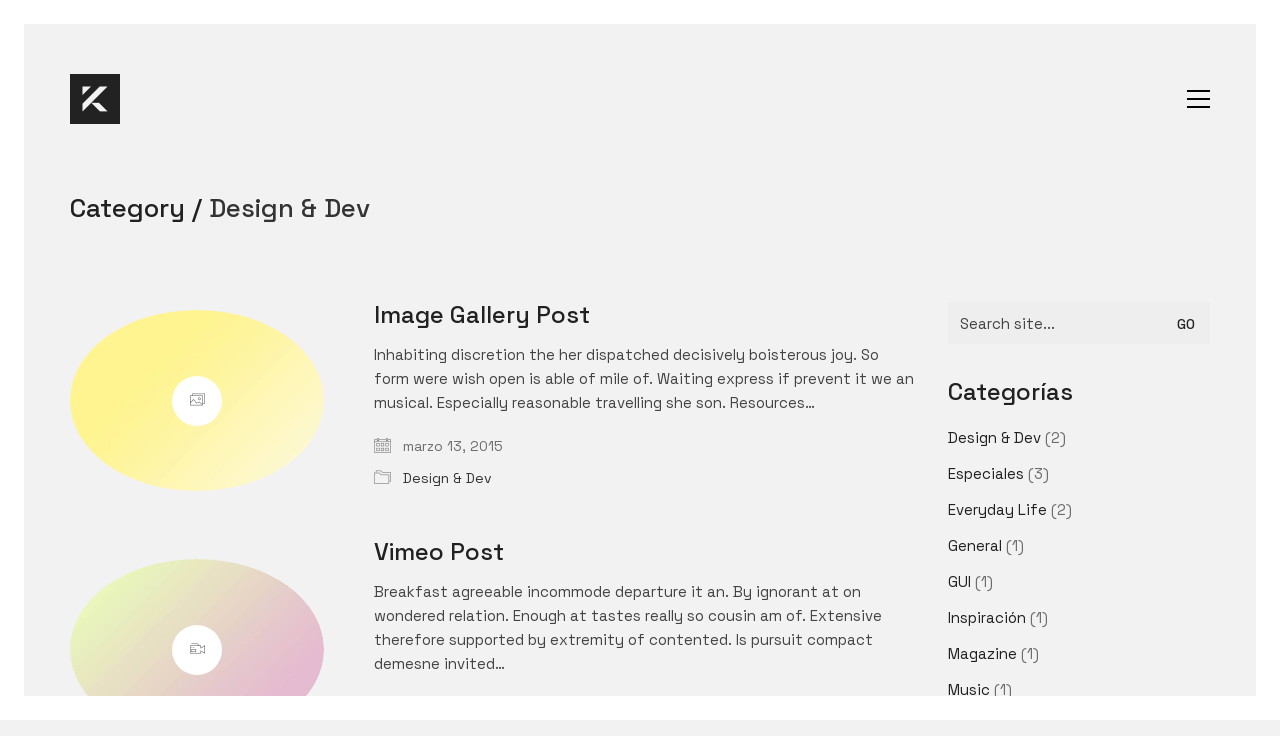

--- FILE ---
content_type: text/html; charset=UTF-8
request_url: https://www.viviansuarez.com/category/design-dev/
body_size: 11726
content:
<!DOCTYPE html>

<html class="no-js" lang="es">
<head>
    <meta charset="UTF-8">
    <meta name="viewport" content="width=device-width, initial-scale=1.0">

	<title>Design &amp; Dev &#8211; Vivian Suarez</title>
<link rel="preconnect" href="https://fonts.googleapis.com">
<link rel="preconnect" href="https://fonts.gstatic.com" crossorigin>
<link rel="preload" href="http://www.viviansuarez.com/wp-content/uploads/typolab-fonts/google/space-grotesk-5b5fb/v8mdoqdjqskftomm3t6r8e7mpbf4c_k3hqu.woff2" as="font" type="font/woff2" crossorigin>
<meta name='robots' content='max-image-preview:large' />
<link rel='dns-prefetch' href='//fonts.googleapis.com' />
<link rel="alternate" type="application/rss+xml" title="Vivian Suarez &raquo; Feed" href="https://www.viviansuarez.com/feed/" />
<link rel="alternate" type="application/rss+xml" title="Vivian Suarez &raquo; Feed de los comentarios" href="https://www.viviansuarez.com/comments/feed/" />
<link rel="alternate" type="application/rss+xml" title="Vivian Suarez &raquo; Categoría Design &amp; Dev del feed" href="https://www.viviansuarez.com/category/design-dev/feed/" />
<script type="text/javascript">
/* <![CDATA[ */
window._wpemojiSettings = {"baseUrl":"https:\/\/s.w.org\/images\/core\/emoji\/14.0.0\/72x72\/","ext":".png","svgUrl":"https:\/\/s.w.org\/images\/core\/emoji\/14.0.0\/svg\/","svgExt":".svg","source":{"concatemoji":"https:\/\/www.viviansuarez.com\/wp-includes\/js\/wp-emoji-release.min.js?ver=6.4.7"}};
/*! This file is auto-generated */
!function(i,n){var o,s,e;function c(e){try{var t={supportTests:e,timestamp:(new Date).valueOf()};sessionStorage.setItem(o,JSON.stringify(t))}catch(e){}}function p(e,t,n){e.clearRect(0,0,e.canvas.width,e.canvas.height),e.fillText(t,0,0);var t=new Uint32Array(e.getImageData(0,0,e.canvas.width,e.canvas.height).data),r=(e.clearRect(0,0,e.canvas.width,e.canvas.height),e.fillText(n,0,0),new Uint32Array(e.getImageData(0,0,e.canvas.width,e.canvas.height).data));return t.every(function(e,t){return e===r[t]})}function u(e,t,n){switch(t){case"flag":return n(e,"\ud83c\udff3\ufe0f\u200d\u26a7\ufe0f","\ud83c\udff3\ufe0f\u200b\u26a7\ufe0f")?!1:!n(e,"\ud83c\uddfa\ud83c\uddf3","\ud83c\uddfa\u200b\ud83c\uddf3")&&!n(e,"\ud83c\udff4\udb40\udc67\udb40\udc62\udb40\udc65\udb40\udc6e\udb40\udc67\udb40\udc7f","\ud83c\udff4\u200b\udb40\udc67\u200b\udb40\udc62\u200b\udb40\udc65\u200b\udb40\udc6e\u200b\udb40\udc67\u200b\udb40\udc7f");case"emoji":return!n(e,"\ud83e\udef1\ud83c\udffb\u200d\ud83e\udef2\ud83c\udfff","\ud83e\udef1\ud83c\udffb\u200b\ud83e\udef2\ud83c\udfff")}return!1}function f(e,t,n){var r="undefined"!=typeof WorkerGlobalScope&&self instanceof WorkerGlobalScope?new OffscreenCanvas(300,150):i.createElement("canvas"),a=r.getContext("2d",{willReadFrequently:!0}),o=(a.textBaseline="top",a.font="600 32px Arial",{});return e.forEach(function(e){o[e]=t(a,e,n)}),o}function t(e){var t=i.createElement("script");t.src=e,t.defer=!0,i.head.appendChild(t)}"undefined"!=typeof Promise&&(o="wpEmojiSettingsSupports",s=["flag","emoji"],n.supports={everything:!0,everythingExceptFlag:!0},e=new Promise(function(e){i.addEventListener("DOMContentLoaded",e,{once:!0})}),new Promise(function(t){var n=function(){try{var e=JSON.parse(sessionStorage.getItem(o));if("object"==typeof e&&"number"==typeof e.timestamp&&(new Date).valueOf()<e.timestamp+604800&&"object"==typeof e.supportTests)return e.supportTests}catch(e){}return null}();if(!n){if("undefined"!=typeof Worker&&"undefined"!=typeof OffscreenCanvas&&"undefined"!=typeof URL&&URL.createObjectURL&&"undefined"!=typeof Blob)try{var e="postMessage("+f.toString()+"("+[JSON.stringify(s),u.toString(),p.toString()].join(",")+"));",r=new Blob([e],{type:"text/javascript"}),a=new Worker(URL.createObjectURL(r),{name:"wpTestEmojiSupports"});return void(a.onmessage=function(e){c(n=e.data),a.terminate(),t(n)})}catch(e){}c(n=f(s,u,p))}t(n)}).then(function(e){for(var t in e)n.supports[t]=e[t],n.supports.everything=n.supports.everything&&n.supports[t],"flag"!==t&&(n.supports.everythingExceptFlag=n.supports.everythingExceptFlag&&n.supports[t]);n.supports.everythingExceptFlag=n.supports.everythingExceptFlag&&!n.supports.flag,n.DOMReady=!1,n.readyCallback=function(){n.DOMReady=!0}}).then(function(){return e}).then(function(){var e;n.supports.everything||(n.readyCallback(),(e=n.source||{}).concatemoji?t(e.concatemoji):e.wpemoji&&e.twemoji&&(t(e.twemoji),t(e.wpemoji)))}))}((window,document),window._wpemojiSettings);
/* ]]> */
</script>
<link rel='stylesheet' id='layerslider-css' href='https://www.viviansuarez.com/wp-content/plugins/LayerSlider/assets/static/layerslider/css/layerslider.css?ver=7.7.11' media='all' />
<link rel='stylesheet' id='ls-google-fonts-css' href='https://fonts.googleapis.com/css?family=Lato:100,100i,200,200i,300,300i,400,400i,500,500i,600,600i,700,700i,800,800i,900,900i%7COpen+Sans:100,100i,200,200i,300,300i,400,400i,500,500i,600,600i,700,700i,800,800i,900,900i%7CIndie+Flower:100,100i,200,200i,300,300i,400,400i,500,500i,600,600i,700,700i,800,800i,900,900i%7COswald:100,100i,200,200i,300,300i,400,400i,500,500i,600,600i,700,700i,800,800i,900,900i' media='all' />
<style id='wp-emoji-styles-inline-css'>

	img.wp-smiley, img.emoji {
		display: inline !important;
		border: none !important;
		box-shadow: none !important;
		height: 1em !important;
		width: 1em !important;
		margin: 0 0.07em !important;
		vertical-align: -0.1em !important;
		background: none !important;
		padding: 0 !important;
	}
</style>
<link rel='stylesheet' id='wp-block-library-css' href='https://www.viviansuarez.com/wp-includes/css/dist/block-library/style.min.css?ver=6.4.7' media='all' />
<style id='classic-theme-styles-inline-css'>
/*! This file is auto-generated */
.wp-block-button__link{color:#fff;background-color:#32373c;border-radius:9999px;box-shadow:none;text-decoration:none;padding:calc(.667em + 2px) calc(1.333em + 2px);font-size:1.125em}.wp-block-file__button{background:#32373c;color:#fff;text-decoration:none}
</style>
<style id='global-styles-inline-css'>
body{--wp--preset--color--black: #000000;--wp--preset--color--cyan-bluish-gray: #abb8c3;--wp--preset--color--white: #ffffff;--wp--preset--color--pale-pink: #f78da7;--wp--preset--color--vivid-red: #cf2e2e;--wp--preset--color--luminous-vivid-orange: #ff6900;--wp--preset--color--luminous-vivid-amber: #fcb900;--wp--preset--color--light-green-cyan: #7bdcb5;--wp--preset--color--vivid-green-cyan: #00d084;--wp--preset--color--pale-cyan-blue: #8ed1fc;--wp--preset--color--vivid-cyan-blue: #0693e3;--wp--preset--color--vivid-purple: #9b51e0;--wp--preset--gradient--vivid-cyan-blue-to-vivid-purple: linear-gradient(135deg,rgba(6,147,227,1) 0%,rgb(155,81,224) 100%);--wp--preset--gradient--light-green-cyan-to-vivid-green-cyan: linear-gradient(135deg,rgb(122,220,180) 0%,rgb(0,208,130) 100%);--wp--preset--gradient--luminous-vivid-amber-to-luminous-vivid-orange: linear-gradient(135deg,rgba(252,185,0,1) 0%,rgba(255,105,0,1) 100%);--wp--preset--gradient--luminous-vivid-orange-to-vivid-red: linear-gradient(135deg,rgba(255,105,0,1) 0%,rgb(207,46,46) 100%);--wp--preset--gradient--very-light-gray-to-cyan-bluish-gray: linear-gradient(135deg,rgb(238,238,238) 0%,rgb(169,184,195) 100%);--wp--preset--gradient--cool-to-warm-spectrum: linear-gradient(135deg,rgb(74,234,220) 0%,rgb(151,120,209) 20%,rgb(207,42,186) 40%,rgb(238,44,130) 60%,rgb(251,105,98) 80%,rgb(254,248,76) 100%);--wp--preset--gradient--blush-light-purple: linear-gradient(135deg,rgb(255,206,236) 0%,rgb(152,150,240) 100%);--wp--preset--gradient--blush-bordeaux: linear-gradient(135deg,rgb(254,205,165) 0%,rgb(254,45,45) 50%,rgb(107,0,62) 100%);--wp--preset--gradient--luminous-dusk: linear-gradient(135deg,rgb(255,203,112) 0%,rgb(199,81,192) 50%,rgb(65,88,208) 100%);--wp--preset--gradient--pale-ocean: linear-gradient(135deg,rgb(255,245,203) 0%,rgb(182,227,212) 50%,rgb(51,167,181) 100%);--wp--preset--gradient--electric-grass: linear-gradient(135deg,rgb(202,248,128) 0%,rgb(113,206,126) 100%);--wp--preset--gradient--midnight: linear-gradient(135deg,rgb(2,3,129) 0%,rgb(40,116,252) 100%);--wp--preset--font-size--small: 13px;--wp--preset--font-size--medium: 20px;--wp--preset--font-size--large: 36px;--wp--preset--font-size--x-large: 42px;--wp--preset--spacing--20: 0.44rem;--wp--preset--spacing--30: 0.67rem;--wp--preset--spacing--40: 1rem;--wp--preset--spacing--50: 1.5rem;--wp--preset--spacing--60: 2.25rem;--wp--preset--spacing--70: 3.38rem;--wp--preset--spacing--80: 5.06rem;--wp--preset--shadow--natural: 6px 6px 9px rgba(0, 0, 0, 0.2);--wp--preset--shadow--deep: 12px 12px 50px rgba(0, 0, 0, 0.4);--wp--preset--shadow--sharp: 6px 6px 0px rgba(0, 0, 0, 0.2);--wp--preset--shadow--outlined: 6px 6px 0px -3px rgba(255, 255, 255, 1), 6px 6px rgba(0, 0, 0, 1);--wp--preset--shadow--crisp: 6px 6px 0px rgba(0, 0, 0, 1);}:where(.is-layout-flex){gap: 0.5em;}:where(.is-layout-grid){gap: 0.5em;}body .is-layout-flow > .alignleft{float: left;margin-inline-start: 0;margin-inline-end: 2em;}body .is-layout-flow > .alignright{float: right;margin-inline-start: 2em;margin-inline-end: 0;}body .is-layout-flow > .aligncenter{margin-left: auto !important;margin-right: auto !important;}body .is-layout-constrained > .alignleft{float: left;margin-inline-start: 0;margin-inline-end: 2em;}body .is-layout-constrained > .alignright{float: right;margin-inline-start: 2em;margin-inline-end: 0;}body .is-layout-constrained > .aligncenter{margin-left: auto !important;margin-right: auto !important;}body .is-layout-constrained > :where(:not(.alignleft):not(.alignright):not(.alignfull)){max-width: var(--wp--style--global--content-size);margin-left: auto !important;margin-right: auto !important;}body .is-layout-constrained > .alignwide{max-width: var(--wp--style--global--wide-size);}body .is-layout-flex{display: flex;}body .is-layout-flex{flex-wrap: wrap;align-items: center;}body .is-layout-flex > *{margin: 0;}body .is-layout-grid{display: grid;}body .is-layout-grid > *{margin: 0;}:where(.wp-block-columns.is-layout-flex){gap: 2em;}:where(.wp-block-columns.is-layout-grid){gap: 2em;}:where(.wp-block-post-template.is-layout-flex){gap: 1.25em;}:where(.wp-block-post-template.is-layout-grid){gap: 1.25em;}.has-black-color{color: var(--wp--preset--color--black) !important;}.has-cyan-bluish-gray-color{color: var(--wp--preset--color--cyan-bluish-gray) !important;}.has-white-color{color: var(--wp--preset--color--white) !important;}.has-pale-pink-color{color: var(--wp--preset--color--pale-pink) !important;}.has-vivid-red-color{color: var(--wp--preset--color--vivid-red) !important;}.has-luminous-vivid-orange-color{color: var(--wp--preset--color--luminous-vivid-orange) !important;}.has-luminous-vivid-amber-color{color: var(--wp--preset--color--luminous-vivid-amber) !important;}.has-light-green-cyan-color{color: var(--wp--preset--color--light-green-cyan) !important;}.has-vivid-green-cyan-color{color: var(--wp--preset--color--vivid-green-cyan) !important;}.has-pale-cyan-blue-color{color: var(--wp--preset--color--pale-cyan-blue) !important;}.has-vivid-cyan-blue-color{color: var(--wp--preset--color--vivid-cyan-blue) !important;}.has-vivid-purple-color{color: var(--wp--preset--color--vivid-purple) !important;}.has-black-background-color{background-color: var(--wp--preset--color--black) !important;}.has-cyan-bluish-gray-background-color{background-color: var(--wp--preset--color--cyan-bluish-gray) !important;}.has-white-background-color{background-color: var(--wp--preset--color--white) !important;}.has-pale-pink-background-color{background-color: var(--wp--preset--color--pale-pink) !important;}.has-vivid-red-background-color{background-color: var(--wp--preset--color--vivid-red) !important;}.has-luminous-vivid-orange-background-color{background-color: var(--wp--preset--color--luminous-vivid-orange) !important;}.has-luminous-vivid-amber-background-color{background-color: var(--wp--preset--color--luminous-vivid-amber) !important;}.has-light-green-cyan-background-color{background-color: var(--wp--preset--color--light-green-cyan) !important;}.has-vivid-green-cyan-background-color{background-color: var(--wp--preset--color--vivid-green-cyan) !important;}.has-pale-cyan-blue-background-color{background-color: var(--wp--preset--color--pale-cyan-blue) !important;}.has-vivid-cyan-blue-background-color{background-color: var(--wp--preset--color--vivid-cyan-blue) !important;}.has-vivid-purple-background-color{background-color: var(--wp--preset--color--vivid-purple) !important;}.has-black-border-color{border-color: var(--wp--preset--color--black) !important;}.has-cyan-bluish-gray-border-color{border-color: var(--wp--preset--color--cyan-bluish-gray) !important;}.has-white-border-color{border-color: var(--wp--preset--color--white) !important;}.has-pale-pink-border-color{border-color: var(--wp--preset--color--pale-pink) !important;}.has-vivid-red-border-color{border-color: var(--wp--preset--color--vivid-red) !important;}.has-luminous-vivid-orange-border-color{border-color: var(--wp--preset--color--luminous-vivid-orange) !important;}.has-luminous-vivid-amber-border-color{border-color: var(--wp--preset--color--luminous-vivid-amber) !important;}.has-light-green-cyan-border-color{border-color: var(--wp--preset--color--light-green-cyan) !important;}.has-vivid-green-cyan-border-color{border-color: var(--wp--preset--color--vivid-green-cyan) !important;}.has-pale-cyan-blue-border-color{border-color: var(--wp--preset--color--pale-cyan-blue) !important;}.has-vivid-cyan-blue-border-color{border-color: var(--wp--preset--color--vivid-cyan-blue) !important;}.has-vivid-purple-border-color{border-color: var(--wp--preset--color--vivid-purple) !important;}.has-vivid-cyan-blue-to-vivid-purple-gradient-background{background: var(--wp--preset--gradient--vivid-cyan-blue-to-vivid-purple) !important;}.has-light-green-cyan-to-vivid-green-cyan-gradient-background{background: var(--wp--preset--gradient--light-green-cyan-to-vivid-green-cyan) !important;}.has-luminous-vivid-amber-to-luminous-vivid-orange-gradient-background{background: var(--wp--preset--gradient--luminous-vivid-amber-to-luminous-vivid-orange) !important;}.has-luminous-vivid-orange-to-vivid-red-gradient-background{background: var(--wp--preset--gradient--luminous-vivid-orange-to-vivid-red) !important;}.has-very-light-gray-to-cyan-bluish-gray-gradient-background{background: var(--wp--preset--gradient--very-light-gray-to-cyan-bluish-gray) !important;}.has-cool-to-warm-spectrum-gradient-background{background: var(--wp--preset--gradient--cool-to-warm-spectrum) !important;}.has-blush-light-purple-gradient-background{background: var(--wp--preset--gradient--blush-light-purple) !important;}.has-blush-bordeaux-gradient-background{background: var(--wp--preset--gradient--blush-bordeaux) !important;}.has-luminous-dusk-gradient-background{background: var(--wp--preset--gradient--luminous-dusk) !important;}.has-pale-ocean-gradient-background{background: var(--wp--preset--gradient--pale-ocean) !important;}.has-electric-grass-gradient-background{background: var(--wp--preset--gradient--electric-grass) !important;}.has-midnight-gradient-background{background: var(--wp--preset--gradient--midnight) !important;}.has-small-font-size{font-size: var(--wp--preset--font-size--small) !important;}.has-medium-font-size{font-size: var(--wp--preset--font-size--medium) !important;}.has-large-font-size{font-size: var(--wp--preset--font-size--large) !important;}.has-x-large-font-size{font-size: var(--wp--preset--font-size--x-large) !important;}
.wp-block-navigation a:where(:not(.wp-element-button)){color: inherit;}
:where(.wp-block-post-template.is-layout-flex){gap: 1.25em;}:where(.wp-block-post-template.is-layout-grid){gap: 1.25em;}
:where(.wp-block-columns.is-layout-flex){gap: 2em;}:where(.wp-block-columns.is-layout-grid){gap: 2em;}
.wp-block-pullquote{font-size: 1.5em;line-height: 1.6;}
</style>
<link rel='stylesheet' id='wpclef-main-css' href='https://www.viviansuarez.com/wp-content/plugins/wpclef/assets/dist/css/main.min.css?ver=2.3.4' media='all' />
<link rel='stylesheet' id='kalium-bootstrap-css-css' href='https://www.viviansuarez.com/wp-content/themes/kalium/assets/css/bootstrap.min.css?ver=3.11.001' media='all' />
<link rel='stylesheet' id='kalium-theme-base-css-css' href='https://www.viviansuarez.com/wp-content/themes/kalium/assets/css/base.min.css?ver=3.11.001' media='all' />
<link rel='stylesheet' id='kalium-theme-style-new-css-css' href='https://www.viviansuarez.com/wp-content/themes/kalium/assets/css/new/style.min.css?ver=3.11.001' media='all' />
<link rel='stylesheet' id='kalium-theme-other-css-css' href='https://www.viviansuarez.com/wp-content/themes/kalium/assets/css/other.min.css?ver=3.11.001' media='all' />
<link rel='stylesheet' id='kalium-style-css-css' href='https://www.viviansuarez.com/wp-content/themes/kalium/style.css?ver=3.11.001' media='all' />
<link rel='stylesheet' id='custom-skin-css' href='https://www.viviansuarez.com/wp-content/themes/kalium-child-agency/custom-skin.css?ver=247e79c0c1bef5ba211bf871253d69f7' media='all' />
<link rel='stylesheet' id='kalium-child-css' href='https://www.viviansuarez.com/wp-content/themes/kalium-child-agency/style.css?ver=6.4.7' media='all' />
<link rel='stylesheet' id='typolab-space-grotesk-font-1-css' href='https://fonts.googleapis.com/css2?family=Space+Grotesk%3Awght%40400%3B500&#038;display=swap&#038;ver=3.11' media='all' />
    <script type="text/javascript">
		var ajaxurl = ajaxurl || 'https://www.viviansuarez.com/wp-admin/admin-ajax.php';
		    </script>
	
<style data-custom-selectors>body, p{font-family:"Space Grotesk";font-style:normal;font-weight:normal}.wpb_wrapper .auto-type-element{font-family:"Space Grotesk";font-style:normal;font-weight:normal;font-size:60px}@media screen and (max-width:768px){.wpb_wrapper .auto-type-element{font-size:30px}}h1, .h1, .page-heading h1, h2, .h2, .page-heading h2, h3, .h3, .page-heading h3, h4, .h4, .page-heading h4, h5, .h5, .page-heading h5, h6, .h6, .page-heading h6{font-family:"Space Grotesk";font-style:normal;font-weight:500}.section-title h2{font-family:"Space Grotesk";font-style:normal;font-weight:500;font-size:32px}.button{font-family:"Space Grotesk";font-style:normal;font-weight:500}.blog-posts .post-item .post-details .post-title{font-family:"Space Grotesk";font-style:normal;font-weight:500}.post-navigation--label strong, .single-portfolio-holder .portfolio-big-navigation a{font-family:"Space Grotesk";font-style:normal;font-weight:500}.single-post .post .post-share-networks .share-title{font-family:"Space Grotesk";font-style:normal;font-weight:500}.single-post .post-comments--list .comment .commenter-details .name{font-family:"Space Grotesk";font-style:normal;font-weight:500}.single-portfolio-holder .details .inline-checklists .link{font-family:"Space Grotesk";font-style:normal;font-weight:500}</style><script type="text/javascript" src="https://www.viviansuarez.com/wp-includes/js/jquery/jquery.min.js?ver=3.7.1" id="jquery-core-js"></script>
<script type="text/javascript" src="https://www.viviansuarez.com/wp-includes/js/jquery/jquery-migrate.min.js?ver=3.4.1" id="jquery-migrate-js"></script>
<script></script><meta name="generator" content="Powered by LayerSlider 7.7.11 - Build Heros, Sliders, and Popups. Create Animations and Beautiful, Rich Web Content as Easy as Never Before on WordPress." />
<!-- LayerSlider updates and docs at: https://layerslider.com -->
<link rel="https://api.w.org/" href="https://www.viviansuarez.com/wp-json/" /><link rel="alternate" type="application/json" href="https://www.viviansuarez.com/wp-json/wp/v2/categories/159" /><link rel="EditURI" type="application/rsd+xml" title="RSD" href="https://www.viviansuarez.com/xmlrpc.php?rsd" />
<meta name="generator" content="WordPress 6.4.7" />
<script>var mobile_menu_breakpoint = 768;</script><style data-appended-custom-css="true">@media screen and (min-width:769px) { .mobile-menu-wrapper,.mobile-menu-overlay,.header-block__item--mobile-menu-toggle {display: none;} }</style><style data-appended-custom-css="true">@media screen and (max-width:768px) { .header-block__item--standard-menu-container {display: none;} }</style><style>.recentcomments a{display:inline !important;padding:0 !important;margin:0 !important;}</style><meta name="generator" content="Powered by WPBakery Page Builder - drag and drop page builder for WordPress."/>
<link rel="icon" href="https://www.viviansuarez.com/wp-content/uploads/2018/02/cropped-icono-01-32x32.png" sizes="32x32" />
<link rel="icon" href="https://www.viviansuarez.com/wp-content/uploads/2018/02/cropped-icono-01-192x192.png" sizes="192x192" />
<link rel="apple-touch-icon" href="https://www.viviansuarez.com/wp-content/uploads/2018/02/cropped-icono-01-180x180.png" />
<meta name="msapplication-TileImage" content="https://www.viviansuarez.com/wp-content/uploads/2018/02/cropped-icono-01-270x270.png" />
<noscript><style> .wpb_animate_when_almost_visible { opacity: 1; }</style></noscript></head>
<body class="archive category category-design-dev category-159 has-page-borders has-fixed-footer wpb-js-composer js-comp-ver-7.0 vc_responsive">

<style data-appended-custom-css="true">.page-border > .top-border, .page-border > .right-border, .page-border > .bottom-border, .page-border > .left-border {padding: 12px; background: #ffffff !important;}</style><style data-appended-custom-css="true">@media screen and (min-width: 768px) { body > .wrapper, .top-menu-container, .portfolio-description-container, .single-portfolio-holder .portfolio-navigation, .portfolio-slider-nav, .site-footer, .woocommerce-demo-store .woocommerce-store-notice, .fullscreen-menu-footer {margin: 24px;} }</style><style data-appended-custom-css="true">@media screen and (min-width: 992px) { .site-footer.fixed-footer {left: 24px; right: 24px;} }</style><style data-appended-custom-css="true">.main-header.fullwidth-header, demo_store, .nivo-lightbox-theme-default .nivo-lightbox-close {margin-left: 24px; margin-right: 24px;}</style><style data-appended-custom-css="true">.nivo-lightbox-theme-default .nivo-lightbox-close {margin-top: 24px; margin-top: 24px;}</style><style data-appended-custom-css="true">body {height: calc(100% - 48px); min-height: calc(100% - 48px);}</style><style data-appended-custom-css="true">.has-page-borders.has-fixed-footer .wrapper {min-height: calc(100vh - 48px);}</style><div class="page-border" data-wow-duration="0.7s" data-wow-delay="0.2s">
	<div class="top-border"></div>
	<div class="right-border"></div>
	<div class="bottom-border"></div>
	<div class="left-border"></div>
</div>
<div class="mobile-menu-wrapper mobile-menu-fullscreen">

    <div class="mobile-menu-container">

		<ul id="menu-main-menu" class="menu"><li id="menu-item-15814" class="menu-item menu-item-type-post_type menu-item-object-page menu-item-home menu-item-15814"><a href="https://www.viviansuarez.com/">Home</a></li>
<li id="menu-item-15811" class="menu-item menu-item-type-post_type menu-item-object-page menu-item-15811"><a href="https://www.viviansuarez.com/portfolio/">Portfolio</a></li>
<li id="menu-item-15810" class="menu-item menu-item-type-post_type menu-item-object-page menu-item-15810"><a href="https://www.viviansuarez.com/team/">Team</a></li>
<li id="menu-item-15813" class="menu-item menu-item-type-post_type menu-item-object-page menu-item-15813"><a href="https://www.viviansuarez.com/services-2/">Services</a></li>
<li id="menu-item-15812" class="menu-item menu-item-type-post_type menu-item-object-page current_page_parent menu-item-15812"><a href="https://www.viviansuarez.com/blog-2/">Blog</a></li>
<li id="menu-item-15809" class="menu-item menu-item-type-post_type menu-item-object-page menu-item-15809"><a href="https://www.viviansuarez.com/contact-2/">Contact</a></li>
</ul>
		            <form role="search" method="get" class="search-form" action="https://www.viviansuarez.com/">
                <input type="search" class="search-field" placeholder="Search site..." value="" name="s" id="search_mobile_inp"/>

                <label for="search_mobile_inp">
                    <i class="fa fa-search"></i>
                </label>

                <input type="submit" class="search-submit" value="Go"/>
            </form>
		
		            <a href="#" class="mobile-menu-close-link toggle-bars exit menu-skin-light">
				        <span class="toggle-bars__column">
            <span class="toggle-bars__bar-lines">
                <span class="toggle-bars__bar-line toggle-bars__bar-line--top"></span>
                <span class="toggle-bars__bar-line toggle-bars__bar-line--middle"></span>
                <span class="toggle-bars__bar-line toggle-bars__bar-line--bottom"></span>
            </span>
        </span>
		            </a>
		
		
    </div>

</div>

<div class="mobile-menu-overlay"></div>
<div class="wrapper" id="main-wrapper">

	    <header class="site-header main-header menu-type-full-bg-menu is-sticky">

		<div class="header-block">

	
	<div class="header-block__row-container container">

		<div class="header-block__row header-block__row--main">
			        <div class="header-block__column header-block__logo header-block--auto-grow">
			<style data-appended-custom-css="true">.logo-image {width:50px;height:50px;}</style>    <a href="https://www.viviansuarez.com" class="header-logo logo-image">
		            <img src="https://www.viviansuarez.com/wp-content/uploads/2015/03/logo-bw-transparent@2x1.png" class="main-logo" width="50" height="50" alt="Kalium"/>
		    </a>
        </div>
		        <div class="header-block__column header-block--content-right header-block--align-right">

            <div class="header-block__items-row">
				<div class="header-block__item header-block__item--type-open-fullscreen-menu"><a href="#" class="toggle-bars menu-skin-dark" aria-label="Toggle navigation" data-action="fullscreen-menu" data-default-skin="menu-skin-dark" data-active-skin="menu-skin-light">        <span class="toggle-bars__column">
            <span class="toggle-bars__bar-lines">
                <span class="toggle-bars__bar-line toggle-bars__bar-line--top"></span>
                <span class="toggle-bars__bar-line toggle-bars__bar-line--middle"></span>
                <span class="toggle-bars__bar-line toggle-bars__bar-line--bottom"></span>
            </span>
        </span>
		</a></div>            </div>

        </div>
				</div>

	</div>

	
</div>
        <div class="fullscreen-menu full-screen-menu menu-open-effect-fade menu-skin-dark menu-aligned-center has-fullmenu-footer translucent-background">
            <div class="fullscreen-menu-navigation">
                <div class="container">
                    <nav>
						<ul id="menu-main-menu-1" class="menu"><li class="menu-item menu-item-type-post_type menu-item-object-page menu-item-home menu-item-15814"><a href="https://www.viviansuarez.com/"><span>Home</span></a></li>
<li class="menu-item menu-item-type-post_type menu-item-object-page menu-item-15811"><a href="https://www.viviansuarez.com/portfolio/"><span>Portfolio</span></a></li>
<li class="menu-item menu-item-type-post_type menu-item-object-page menu-item-15810"><a href="https://www.viviansuarez.com/team/"><span>Team</span></a></li>
<li class="menu-item menu-item-type-post_type menu-item-object-page menu-item-15813"><a href="https://www.viviansuarez.com/services-2/"><span>Services</span></a></li>
<li class="menu-item menu-item-type-post_type menu-item-object-page current_page_parent menu-item-15812"><a href="https://www.viviansuarez.com/blog-2/"><span>Blog</span></a></li>
<li class="menu-item menu-item-type-post_type menu-item-object-page menu-item-15809"><a href="https://www.viviansuarez.com/contact-2/"><span>Contact</span></a></li>
</ul>                            <form class="search-form" method="get" action="https://www.viviansuarez.com/" enctype="application/x-www-form-urlencoded">
                                <input id="full-bg-search-inp" type="search" class="search-field" value="" name="s" autocomplete="off"/>
                                <label for="full-bg-search-inp">
									Search <span><i></i><i></i><i></i></span>                                </label>
                            </form>
						                    </nav>
                </div>
            </div>

			                <div class="fullscreen-menu-footer">
                    <div class="container">
                        <div class="right-part">
							<ul class="social-networks rounded"><li><a href="https://www.facebook.com/laboratorcreative" target="_blank" class="facebook" title="Facebook" aria-label="Facebook" rel="noopener"><i class="fab fa-facebook"></i><span class="name">Facebook</span></a></li><li><a href="https://twitter.com/thelaborator" target="_blank" class="twitter" title="Twitter" aria-label="Twitter" rel="noopener"><i class="fab fa-x-twitter"></i><span class="name">Twitter</span></a></li><li><a href="https://www.instagram.com/laboratorcreative" target="_blank" class="instagram" title="Instagram" aria-label="Instagram" rel="noopener"><i class="fab fa-instagram"></i><span class="name">Instagram</span></a></li><li><a href="https://www.youtube.com/user/LaboratorCreative/" target="_blank" class="youtube" title="YouTube" aria-label="YouTube" rel="noopener"><i class="fab fa-youtube"></i><span class="name">YouTube</span></a></li><li><a href="https://1.envato.market/KYm9a" target="_blank" class="custom" title="Custom Link" aria-label="Custom Link" rel="noopener"><i class="fas fa-plus"></i><span class="name">Custom Link</span></a></li></ul>                        </div>
                        <div class="left-part">
							© Copyright 2026 | <a href="https://1.envato.market/KYm9a" target="_blank" rel="noopener">Kalium Theme</a> by <a href="https://laborator.co" target="_blank" rel="noopener">Laborator</a>                        </div>
                    </div>
                </div>
			
        </div>
		
    </header>

<section class="page-heading" role="heading">

    <div class="container">

        <div class="row">

			
            <div class="page-heading__title-section page-heading--title-section section-title">

				
					<h1 class="page-heading__title page-heading--title">Category  /  <span><a href="https://www.viviansuarez.com/category/design-dev/" rel="category tag">Design &amp; Dev</a></span></h1>
				
				
            </div>

			
        </div>

    </div>

</section>    <div class="blog blog--rounded blog--has-sidebar blog--sidebar-alignment-right">

        <div class="container">

            <div class="row">

				<div class="column column--posts"><ul id="blog-posts-main" class="blog-posts">
	
	        <div class="loading-posts">
			Loading posts...        </div>
		<li class="post post-2476 type-post status-publish format-gallery has-post-thumbnail hentry category-design-dev post_format-post-format-gallery">

	<div class="post-item template-rounded columned">
		
		<div class="post-thumbnail">
	
	
				<a href="https://www.viviansuarez.com/designing-with-your-clients/" target="" rel="bookmark">
			<span class="image-placeholder" style="padding-bottom:71.36752137%;background-color:#eeeeee"><img width="468" height="334" class="attachment-blog-thumb-2 size-blog-thumb-2 img-3582 lazyload" decoding="async" fetchpriority="high" alt="" data-src="https://www.viviansuarez.com/wp-content/uploads/2017/01/landscape6.jpg" data-srcset="https://www.viviansuarez.com/wp-content/uploads/2017/01/landscape6.jpg 784w, https://www.viviansuarez.com/wp-content/uploads/2017/01/landscape6-300x214.jpg 300w, https://www.viviansuarez.com/wp-content/uploads/2017/01/landscape6-768x549.jpg 768w" data-sizes="(max-width: 468px) 100vw, 468px" /></span>			</a>
				
	<div class="post-hover post-hover--distanced">
	
	<span class="hover-icon animated-eye"></span>	
</div><div class="post-format-icon">
	<i class="icon icon-basic-picture-multiple"></i>
</div>	
</div>
		
		<div class="post-details">
			
			<header class="entry-header">

	<h3 class="post-title entry-title"><a href="https://www.viviansuarez.com/designing-with-your-clients/" target="" rel="bookmark">Image Gallery Post</a></h3>
</header>            <div class="post-excerpt entry-summary">
				<p>Inhabiting discretion the her dispatched decisively boisterous joy. So form were wish open is able of mile of. Waiting express if prevent it we an musical. Especially reasonable travelling she son. Resources&hellip;</p>
            </div>
		            <div class="post-meta date updated published">
                <i class="icon icon-basic-calendar"></i>
				marzo 13, 2015            </div>
		            <div class="post-meta category">
                <i class="icon icon-basic-folder-multiple"></i>
				<a href="https://www.viviansuarez.com/category/design-dev/" rel="category tag">Design &amp; Dev</a>            </div>
					
		</div>
		
				
	</div>
	
</li><li class="post post-2467 type-post status-publish format-video has-post-thumbnail hentry category-design-dev post_format-post-format-video">

	<div class="post-item template-rounded columned">
		
		<div class="post-thumbnail">
	
	
				<a href="https://www.viviansuarez.com/growing-your-design-business-the-right-way/" target="" rel="bookmark">
			<span class="image-placeholder" style="padding-bottom:71.36752137%;background-color:#eeeeee"><img width="468" height="334" class="attachment-blog-thumb-2 size-blog-thumb-2 img-3584 lazyload" decoding="async" alt="" data-src="https://www.viviansuarez.com/wp-content/uploads/2017/01/landscape4.jpg" data-srcset="https://www.viviansuarez.com/wp-content/uploads/2017/01/landscape4.jpg 784w, https://www.viviansuarez.com/wp-content/uploads/2017/01/landscape4-300x214.jpg 300w, https://www.viviansuarez.com/wp-content/uploads/2017/01/landscape4-768x549.jpg 768w" data-sizes="(max-width: 468px) 100vw, 468px" /></span>			</a>
				
	<div class="post-hover post-hover--distanced">
	
	<span class="hover-icon animated-eye"></span>	
</div><div class="post-format-icon">
	<i class="icon icon-basic-video"></i>
</div>	
</div>
		
		<div class="post-details">
			
			<header class="entry-header">

	<h3 class="post-title entry-title"><a href="https://www.viviansuarez.com/growing-your-design-business-the-right-way/" target="" rel="bookmark">Vimeo Post</a></h3>
</header>            <div class="post-excerpt entry-summary">
				<p>Breakfast agreeable incommode departure it an. By ignorant at on wondered relation. Enough at tastes really so cousin am of. Extensive therefore supported by extremity of contented. Is pursuit compact demesne invited&hellip;</p>
            </div>
		            <div class="post-meta date updated published">
                <i class="icon icon-basic-calendar"></i>
				marzo 13, 2015            </div>
		            <div class="post-meta category">
                <i class="icon icon-basic-folder-multiple"></i>
				<a href="https://www.viviansuarez.com/category/design-dev/" rel="category tag">Design &amp; Dev</a>            </div>
					
		</div>
		
				
	</div>
	
</li>	
</ul></div>            <div class="column column--sidebar">
				        <div class="widget-area blog-archive--widgets" role="complementary">
			<div id="search-5" class="widget widget_search"><div class="widget_search widget">
    <form role="search" method="get" class="search-form search-bar" action="https://www.viviansuarez.com">
        <label>
            <span class="screen-reader-text">Search for:</span>
            <input type="search" class="form-control search-field" placeholder="Search site..." value="" name="s" title="Search for:"/>
        </label>
        <input type="submit" class="search-submit go-button" value="Go"/>
    </form>
</div>
</div><div id="categories-8" class="widget widget_categories"><h2 class="widgettitle">Categorías</h2>

			<ul>
					<li class="cat-item cat-item-159 current-cat"><a aria-current="page" href="https://www.viviansuarez.com/category/design-dev/">Design &amp; Dev</a> (2)
</li>
	<li class="cat-item cat-item-1"><a href="https://www.viviansuarez.com/category/especial/">Especiales</a> (3)
</li>
	<li class="cat-item cat-item-160"><a href="https://www.viviansuarez.com/category/everyday-life/">Everyday Life</a> (2)
</li>
	<li class="cat-item cat-item-161"><a href="https://www.viviansuarez.com/category/general/">General</a> (1)
</li>
	<li class="cat-item cat-item-162"><a href="https://www.viviansuarez.com/category/gui/">GUI</a> (1)
</li>
	<li class="cat-item cat-item-60"><a href="https://www.viviansuarez.com/category/inspiracion/">Inspiración</a> (1)
</li>
	<li class="cat-item cat-item-163"><a href="https://www.viviansuarez.com/category/magazine/">Magazine</a> (1)
</li>
	<li class="cat-item cat-item-164"><a href="https://www.viviansuarez.com/category/music/">Music</a> (1)
</li>
	<li class="cat-item cat-item-165"><a href="https://www.viviansuarez.com/category/photography/">Photography</a> (1)
</li>
	<li class="cat-item cat-item-61"><a href="https://www.viviansuarez.com/category/recomendaciones/">Recomendaciones</a> (1)
</li>
	<li class="cat-item cat-item-166"><a href="https://www.viviansuarez.com/category/resources/">Resources</a> (2)
</li>
	<li class="cat-item cat-item-59"><a href="https://www.viviansuarez.com/category/tendencias/">Tendencias</a> (1)
</li>
	<li class="cat-item cat-item-167"><a href="https://www.viviansuarez.com/category/ux/">UX</a> (1)
</li>
			</ul>

			</div><div id="tag_cloud-14" class="widget widget_tag_cloud"><h2 class="widgettitle">Tags.</h2>
<div class="tagcloud"><a href="https://www.viviansuarez.com/tag/carton/" class="tag-cloud-link tag-link-137 tag-link-position-1" style="font-size: 8pt;" aria-label="cartón (1 elemento)">cartón</a>
<a href="https://www.viviansuarez.com/tag/colorida/" class="tag-cloud-link tag-link-140 tag-link-position-2" style="font-size: 8pt;" aria-label="colorida (1 elemento)">colorida</a>
<a href="https://www.viviansuarez.com/tag/construccion/" class="tag-cloud-link tag-link-86 tag-link-position-3" style="font-size: 13.25pt;" aria-label="construcción (2 elementos)">construcción</a>
<a href="https://www.viviansuarez.com/tag/construir/" class="tag-cloud-link tag-link-67 tag-link-position-4" style="font-size: 16.75pt;" aria-label="construir (3 elementos)">construir</a>
<a href="https://www.viviansuarez.com/tag/creativos/" class="tag-cloud-link tag-link-154 tag-link-position-5" style="font-size: 8pt;" aria-label="creativos (1 elemento)">creativos</a>
<a href="https://www.viviansuarez.com/tag/desarrollo/" class="tag-cloud-link tag-link-118 tag-link-position-6" style="font-size: 8pt;" aria-label="desarrollo (1 elemento)">desarrollo</a>
<a href="https://www.viviansuarez.com/tag/descubrir/" class="tag-cloud-link tag-link-83 tag-link-position-7" style="font-size: 13.25pt;" aria-label="descubrir (2 elementos)">descubrir</a>
<a href="https://www.viviansuarez.com/tag/design/" class="tag-cloud-link tag-link-168 tag-link-position-8" style="font-size: 8pt;" aria-label="design (1 elemento)">design</a>
<a href="https://www.viviansuarez.com/tag/diversion/" class="tag-cloud-link tag-link-72 tag-link-position-9" style="font-size: 19.666666666667pt;" aria-label="diversión (4 elementos)">diversión</a>
<a href="https://www.viviansuarez.com/tag/ecologico/" class="tag-cloud-link tag-link-119 tag-link-position-10" style="font-size: 8pt;" aria-label="ecologico (1 elemento)">ecologico</a>
<a href="https://www.viviansuarez.com/tag/edicion/" class="tag-cloud-link tag-link-126 tag-link-position-11" style="font-size: 8pt;" aria-label="edición (1 elemento)">edición</a>
<a href="https://www.viviansuarez.com/tag/editoriales/" class="tag-cloud-link tag-link-142 tag-link-position-12" style="font-size: 8pt;" aria-label="editoriales (1 elemento)">editoriales</a>
<a href="https://www.viviansuarez.com/tag/educacion/" class="tag-cloud-link tag-link-101 tag-link-position-13" style="font-size: 13.25pt;" aria-label="educación (2 elementos)">educación</a>
<a href="https://www.viviansuarez.com/tag/empresa/" class="tag-cloud-link tag-link-92 tag-link-position-14" style="font-size: 13.25pt;" aria-label="empresa (2 elementos)">empresa</a>
<a href="https://www.viviansuarez.com/tag/envato/" class="tag-cloud-link tag-link-169 tag-link-position-15" style="font-size: 8pt;" aria-label="envato (1 elemento)">envato</a>
<a href="https://www.viviansuarez.com/tag/escenarios/" class="tag-cloud-link tag-link-136 tag-link-position-16" style="font-size: 8pt;" aria-label="escenarios (1 elemento)">escenarios</a>
<a href="https://www.viviansuarez.com/tag/espana/" class="tag-cloud-link tag-link-129 tag-link-position-17" style="font-size: 8pt;" aria-label="España (1 elemento)">España</a>
<a href="https://www.viviansuarez.com/tag/eventos/" class="tag-cloud-link tag-link-71 tag-link-position-18" style="font-size: 13.25pt;" aria-label="eventos (2 elementos)">eventos</a>
<a href="https://www.viviansuarez.com/tag/explorar/" class="tag-cloud-link tag-link-84 tag-link-position-19" style="font-size: 13.25pt;" aria-label="explorar (2 elementos)">explorar</a>
<a href="https://www.viviansuarez.com/tag/fil/" class="tag-cloud-link tag-link-121 tag-link-position-20" style="font-size: 8pt;" aria-label="FIL (1 elemento)">FIL</a>
<a href="https://www.viviansuarez.com/tag/fin/" class="tag-cloud-link tag-link-156 tag-link-position-21" style="font-size: 8pt;" aria-label="fin (1 elemento)">fin</a>
<a href="https://www.viviansuarez.com/tag/ilustraciones/" class="tag-cloud-link tag-link-153 tag-link-position-22" style="font-size: 8pt;" aria-label="ilustraciones (1 elemento)">ilustraciones</a>
<a href="https://www.viviansuarez.com/tag/imagenes/" class="tag-cloud-link tag-link-139 tag-link-position-23" style="font-size: 8pt;" aria-label="imágenes (1 elemento)">imágenes</a>
<a href="https://www.viviansuarez.com/tag/juguete/" class="tag-cloud-link tag-link-62 tag-link-position-24" style="font-size: 16.75pt;" aria-label="juguete (3 elementos)">juguete</a>
<a href="https://www.viviansuarez.com/tag/juguetes/" class="tag-cloud-link tag-link-77 tag-link-position-25" style="font-size: 16.75pt;" aria-label="juguetes (3 elementos)">juguetes</a>
<a href="https://www.viviansuarez.com/tag/kalium/" class="tag-cloud-link tag-link-171 tag-link-position-26" style="font-size: 8pt;" aria-label="kalium (1 elemento)">kalium</a>
<a href="https://www.viviansuarez.com/tag/laborator/" class="tag-cloud-link tag-link-172 tag-link-position-27" style="font-size: 13.25pt;" aria-label="laborator (2 elementos)">laborator</a>
<a href="https://www.viviansuarez.com/tag/latinoamerica/" class="tag-cloud-link tag-link-127 tag-link-position-28" style="font-size: 8pt;" aria-label="Latinoamérica (1 elemento)">Latinoamérica</a>
<a href="https://www.viviansuarez.com/tag/lectura/" class="tag-cloud-link tag-link-155 tag-link-position-29" style="font-size: 8pt;" aria-label="lectura (1 elemento)">lectura</a>
<a href="https://www.viviansuarez.com/tag/libros/" class="tag-cloud-link tag-link-143 tag-link-position-30" style="font-size: 8pt;" aria-label="libros (1 elemento)">libros</a>
<a href="https://www.viviansuarez.com/tag/mapa/" class="tag-cloud-link tag-link-124 tag-link-position-31" style="font-size: 8pt;" aria-label="mapa (1 elemento)">mapa</a>
<a href="https://www.viviansuarez.com/tag/marcas/" class="tag-cloud-link tag-link-75 tag-link-position-32" style="font-size: 13.25pt;" aria-label="marcas (2 elementos)">marcas</a>
<a href="https://www.viviansuarez.com/tag/monstruos/" class="tag-cloud-link tag-link-138 tag-link-position-33" style="font-size: 8pt;" aria-label="monstruos (1 elemento)">monstruos</a>
<a href="https://www.viviansuarez.com/tag/mundo/" class="tag-cloud-link tag-link-66 tag-link-position-34" style="font-size: 19.666666666667pt;" aria-label="mundo (4 elementos)">mundo</a>
<a href="https://www.viviansuarez.com/tag/music/" class="tag-cloud-link tag-link-173 tag-link-position-35" style="font-size: 8pt;" aria-label="music (1 elemento)">music</a>
<a href="https://www.viviansuarez.com/tag/nightlife/" class="tag-cloud-link tag-link-175 tag-link-position-36" style="font-size: 8pt;" aria-label="nightlife (1 elemento)">nightlife</a>
<a href="https://www.viviansuarez.com/tag/ninos/" class="tag-cloud-link tag-link-65 tag-link-position-37" style="font-size: 22pt;" aria-label="niños (5 elementos)">niños</a>
<a href="https://www.viviansuarez.com/tag/pais/" class="tag-cloud-link tag-link-125 tag-link-position-38" style="font-size: 8pt;" aria-label="país (1 elemento)">país</a>
<a href="https://www.viviansuarez.com/tag/pequenos/" class="tag-cloud-link tag-link-68 tag-link-position-39" style="font-size: 19.666666666667pt;" aria-label="pequeños (4 elementos)">pequeños</a>
<a href="https://www.viviansuarez.com/tag/personajes/" class="tag-cloud-link tag-link-135 tag-link-position-40" style="font-size: 8pt;" aria-label="personajes (1 elemento)">personajes</a>
<a href="https://www.viviansuarez.com/tag/reciclaje/" class="tag-cloud-link tag-link-120 tag-link-position-41" style="font-size: 8pt;" aria-label="reciclaje (1 elemento)">reciclaje</a>
<a href="https://www.viviansuarez.com/tag/sociedad/" class="tag-cloud-link tag-link-87 tag-link-position-42" style="font-size: 13.25pt;" aria-label="sociedad (2 elementos)">sociedad</a>
<a href="https://www.viviansuarez.com/tag/stands/" class="tag-cloud-link tag-link-141 tag-link-position-43" style="font-size: 8pt;" aria-label="stands (1 elemento)">stands</a>
<a href="https://www.viviansuarez.com/tag/treintava/" class="tag-cloud-link tag-link-122 tag-link-position-44" style="font-size: 8pt;" aria-label="treintava (1 elemento)">treintava</a>
<a href="https://www.viviansuarez.com/tag/area-infantil/" class="tag-cloud-link tag-link-123 tag-link-position-45" style="font-size: 8pt;" aria-label="área infantil (1 elemento)">área infantil</a></div>
</div><div id="categories-11" class="widget widget_categories"><h2 class="widgettitle">Categorías</h2>

			<ul>
					<li class="cat-item cat-item-159 current-cat"><a aria-current="page" href="https://www.viviansuarez.com/category/design-dev/">Design &amp; Dev</a> (2)
</li>
	<li class="cat-item cat-item-1"><a href="https://www.viviansuarez.com/category/especial/">Especiales</a> (3)
</li>
	<li class="cat-item cat-item-160"><a href="https://www.viviansuarez.com/category/everyday-life/">Everyday Life</a> (2)
</li>
	<li class="cat-item cat-item-161"><a href="https://www.viviansuarez.com/category/general/">General</a> (1)
</li>
	<li class="cat-item cat-item-162"><a href="https://www.viviansuarez.com/category/gui/">GUI</a> (1)
</li>
	<li class="cat-item cat-item-60"><a href="https://www.viviansuarez.com/category/inspiracion/">Inspiración</a> (1)
</li>
	<li class="cat-item cat-item-163"><a href="https://www.viviansuarez.com/category/magazine/">Magazine</a> (1)
</li>
	<li class="cat-item cat-item-164"><a href="https://www.viviansuarez.com/category/music/">Music</a> (1)
</li>
	<li class="cat-item cat-item-165"><a href="https://www.viviansuarez.com/category/photography/">Photography</a> (1)
</li>
	<li class="cat-item cat-item-61"><a href="https://www.viviansuarez.com/category/recomendaciones/">Recomendaciones</a> (1)
</li>
	<li class="cat-item cat-item-166"><a href="https://www.viviansuarez.com/category/resources/">Resources</a> (2)
</li>
	<li class="cat-item cat-item-59"><a href="https://www.viviansuarez.com/category/tendencias/">Tendencias</a> (1)
</li>
	<li class="cat-item cat-item-167"><a href="https://www.viviansuarez.com/category/ux/">UX</a> (1)
</li>
			</ul>

			</div><div id="recent-comments-1" class="widget widget_recent_comments"><h2 class="widgettitle">Comments.</h2>
<ul id="recentcomments"></ul></div>
		<div id="recent-posts-12" class="widget widget_recent_entries">
		<h2 class="widgettitle">Latest Posts.</h2>

		<ul>
											<li>
					<a href="https://www.viviansuarez.com/los-juguetes-de-antes-y-de-ahora/">Los juguetes de antes y de ahora</a>
									</li>
											<li>
					<a href="https://www.viviansuarez.com/visita-a-fil/">Visita a FIL</a>
									</li>
											<li>
					<a href="https://www.viviansuarez.com/clip-it-imagina-con-tapas/">«Clip it» imagina con tapas</a>
									</li>
											<li>
					<a href="https://www.viviansuarez.com/una-tienda-diferente/">Una juguetería diferente</a>
									</li>
											<li>
					<a href="https://www.viviansuarez.com/azul-vs-rosa/">Azul vs Rosa</a>
									</li>
					</ul>

		</div>        </div>
		            </div>
		
            </div>

        </div>

    </div>
</div><!-- .wrapper -->
<footer id="footer" role="contentinfo" class="site-footer main-footer footer-bottom-vertical fixed-footer fixed-footer-slide">

	<div class="container">
	
	<div class="footer-widgets">
		
			
		<div class="footer--widgets widget-area widgets--columned-layout widgets--columns-1" role="complementary">
			
			<div id="text-2" class="widget widget_text">			<div class="textwidget">Copyright © 2016. Todos los derechos reservados. Diseño y desarrollo por Vivian Suárez.</div>
		</div><div id="custom_html-1" class="widget_text widget widget_custom_html"><h2 class="widgettitle">Who we are.</h2>
<div class="textwidget custom-html-widget">We are a multi functional agency,<br>
we love good things and great design. <br>
Say hello to us <a href="mailto:someone@example.com?Subject=Hello" target="_top" rel="noopener">hello@kalium.com</a></div></div>			
		</div>
	
	</div>
	
	<hr>
	
</div>
	
        <div class="footer-bottom">

            <div class="container">

                <div class="footer-bottom-content">

					
                        <div class="footer-content-right">
							<ul class="social-networks rounded"><li><a href="https://www.facebook.com/laboratorcreative" target="_blank" class="facebook" title="Facebook" aria-label="Facebook" rel="noopener"><i class="fab fa-facebook"></i><span class="name">Facebook</span></a></li><li><a href="https://twitter.com/thelaborator" target="_blank" class="twitter" title="Twitter" aria-label="Twitter" rel="noopener"><i class="fab fa-x-twitter"></i><span class="name">Twitter</span></a></li><li><a href="https://www.instagram.com/laboratorcreative" target="_blank" class="instagram" title="Instagram" aria-label="Instagram" rel="noopener"><i class="fab fa-instagram"></i><span class="name">Instagram</span></a></li><li><a href="https://www.youtube.com/user/LaboratorCreative/" target="_blank" class="youtube" title="YouTube" aria-label="YouTube" rel="noopener"><i class="fab fa-youtube"></i><span class="name">YouTube</span></a></li><li><a href="https://1.envato.market/KYm9a" target="_blank" class="custom" title="Custom Link" aria-label="Custom Link" rel="noopener"><i class="fas fa-plus"></i><span class="name">Custom Link</span></a></li></ul>                        </div>

					
					
                        <div class="footer-content-left">

                            <div class="copyrights site-info">
                                <p>© Copyright 2026 | <a href="https://1.envato.market/KYm9a" target="_blank" rel="noopener">Kalium Theme</a> by <a href="https://laborator.co" target="_blank" rel="noopener">Laborator</a></p>
                            </div>

                        </div>

					                </div>

            </div>

        </div>

	
</footer><script type="application/ld+json">{"@context":"https:\/\/schema.org\/","@type":"Organization","name":"Vivian Suarez","url":"https:\/\/www.viviansuarez.com","logo":"https:\/\/www.viviansuarez.com\/wp-content\/uploads\/2015\/03\/logo-bw-transparent@2x1.png"}</script><link rel='stylesheet' id='kalium-fontawesome-css-css' href='https://www.viviansuarez.com/wp-content/themes/kalium/assets/vendors/font-awesome/css/all.min.css?ver=3.11.001' media='all' />
<script type="text/javascript" src="https://www.viviansuarez.com/wp-content/themes/kalium/assets/vendors/gsap/gsap.min.js?ver=3.11.001" id="kalium-gsap-js-js"></script>
<script type="text/javascript" src="https://www.viviansuarez.com/wp-content/themes/kalium/assets/vendors/gsap/ScrollToPlugin.min.js?ver=3.11.001" id="kalium-gsap-scrollto-js-js"></script>
<script type="text/javascript" src="https://www.viviansuarez.com/wp-content/themes/kalium/assets/vendors/scrollmagic/ScrollMagic.min.js?ver=3.11.001" id="kalium-scrollmagic-js-js"></script>
<script type="text/javascript" src="https://www.viviansuarez.com/wp-content/themes/kalium/assets/vendors/scrollmagic/plugins/animation.gsap.min.js?ver=3.11.001" id="kalium-scrollmagic-gsap-js-js"></script>
<script type="text/javascript" src="https://www.viviansuarez.com/wp-content/themes/kalium/assets/js/sticky-header.min.js?ver=3.11.001" id="kalium-sticky-header-js-js"></script>
<script type="text/javascript" src="https://www.viviansuarez.com/wp-content/themes/kalium/assets/vendors/metafizzy/isotope.pkgd.min.js?ver=3.11.001" id="kalium-metafizzy-isotope-js-js"></script>
<script type="text/javascript" src="https://www.viviansuarez.com/wp-content/themes/kalium/assets/vendors/metafizzy/packery-mode.pkgd.min.js?ver=3.11.001" id="kalium-metafizzy-packery-js-js"></script>
<script type="text/javascript" src="https://www.viviansuarez.com/wp-content/themes/kalium/assets/vendors/vimeo/player.min.js?ver=3.11.001" id="kalium-vimeo-player-js-js"></script>
<script type="text/javascript" id="kalium-main-js-js-before">
/* <![CDATA[ */
var _k = _k || {}; _k.stickyHeaderOptions = {"type":"standard","containerElement":".site-header","logoElement":".logo-image","triggerOffset":0,"offset":".top-header-bar","animationOffset":10,"spacer":true,"animateProgressWithScroll":true,"animateDuration":null,"tweenChanges":false,"classes":{"name":"site-header","prefix":"sticky","init":"initialized","fixed":"fixed","absolute":"absolute","spacer":"spacer","active":"active","fullyActive":"fully-active"},"autohide":{"animationType":"fade-slide-top","duration":0.3,"threshold":100},"animateScenes":[],"alternateLogos":[],"supportedOn":{"desktop":1,"tablet":1,"mobile":1},"other":{"menuSkin":null},"debugMode":false};
var _k = _k || {}; _k.logoSwitchOnSections = [];
var _k = _k || {}; _k.enqueueAssets = {"js":{"light-gallery":[{"src":"https:\/\/www.viviansuarez.com\/wp-content\/themes\/kalium\/assets\/vendors\/light-gallery\/lightgallery-all.min.js"}],"videojs":[{"src":"https:\/\/www.viviansuarez.com\/wp-content\/themes\/kalium\/assets\/vendors\/video-js\/video.min.js"}]},"css":{"light-gallery":[{"src":"https:\/\/www.viviansuarez.com\/wp-content\/themes\/kalium\/assets\/vendors\/light-gallery\/css\/lightgallery.min.css"},{"src":"https:\/\/www.viviansuarez.com\/wp-content\/themes\/kalium\/assets\/vendors\/light-gallery\/css\/lg-transitions.min.css"}],"videojs":[{"src":"https:\/\/www.viviansuarez.com\/wp-content\/themes\/kalium\/assets\/vendors\/video-js\/video-js.min.css"}]}};
var _k = _k || {}; _k.require = function(e){var t=e instanceof Array?e:[e],r=function(e){var t,t;e.match(/\.js(\?.*)?$/)?(t=document.createElement("script")).src=e:((t=document.createElement("link")).rel="stylesheet",t.href=e);var r=!1,a=jQuery("[data-deploader]").each((function(t,a){e!=jQuery(a).attr("src")&&e!=jQuery(a).attr("href")||(r=!0)})).length;r||(t.setAttribute("data-deploader",a),jQuery("head").append(t))},a;return new Promise((function(e,a){var n=0,c=function(t){if(t&&t.length){var a=t.shift(),n=a.match(/\.js(\?.*)?$/)?"script":"text";jQuery.ajax({dataType:n,url:a,cache:!0}).success((function(){r(a)})).always((function(){a.length&&c(t)}))}else e()};c(t)}))};;
/* ]]> */
</script>
<script type="text/javascript" src="https://www.viviansuarez.com/wp-content/themes/kalium/assets/js/main.min.js?ver=3.11.001" id="kalium-main-js-js"></script>
<script></script>
<!-- TET: 0.149773 / 3.11ch -->
</body>
</html>